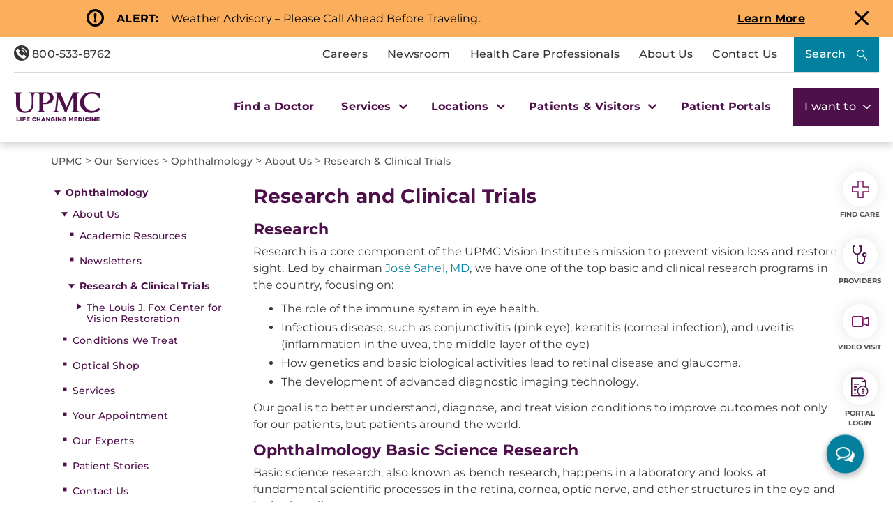

--- FILE ---
content_type: text/html; charset=utf-8
request_url: https://dam.upmc.com/Presentation/includes/UPMC/css/theme.css?v=639049516092210658
body_size: 299
content:
<html><head><title>Request Rejected</title></head><body>The requested URL was rejected. Please consult with your administrator.<br><br>Your support ID is: 7108384025849419837<br><br><a href='javascript:history.back();'>[Go Back]</a></body></html>

--- FILE ---
content_type: text/html; charset=utf-8
request_url: https://dam.upmc.com/Presentation/includes/UPMC/css/theme.css?v=639049516092210658
body_size: 302
content:
<html><head><title>Request Rejected</title></head><body>The requested URL was rejected. Please consult with your administrator.<br><br>Your support ID is: 10851665006363309829<br><br><a href='javascript:history.back();'>[Go Back]</a></body></html>

--- FILE ---
content_type: text/html;charset=utf-8
request_url: https://pnapi.invoca.net/2414/na.json
body_size: 114
content:
{"invocaId":"i-c8d56003-e353-4860-dcc6-782e8efb1a5d","message":"shared params updated"}

--- FILE ---
content_type: text/html;charset=utf-8
request_url: https://pnapi.invoca.net/2414/na.json
body_size: 114
content:
{"invocaId":"i-c8d56003-e353-4860-dcc6-782e8efb1a5d","message":"shared params updated"}